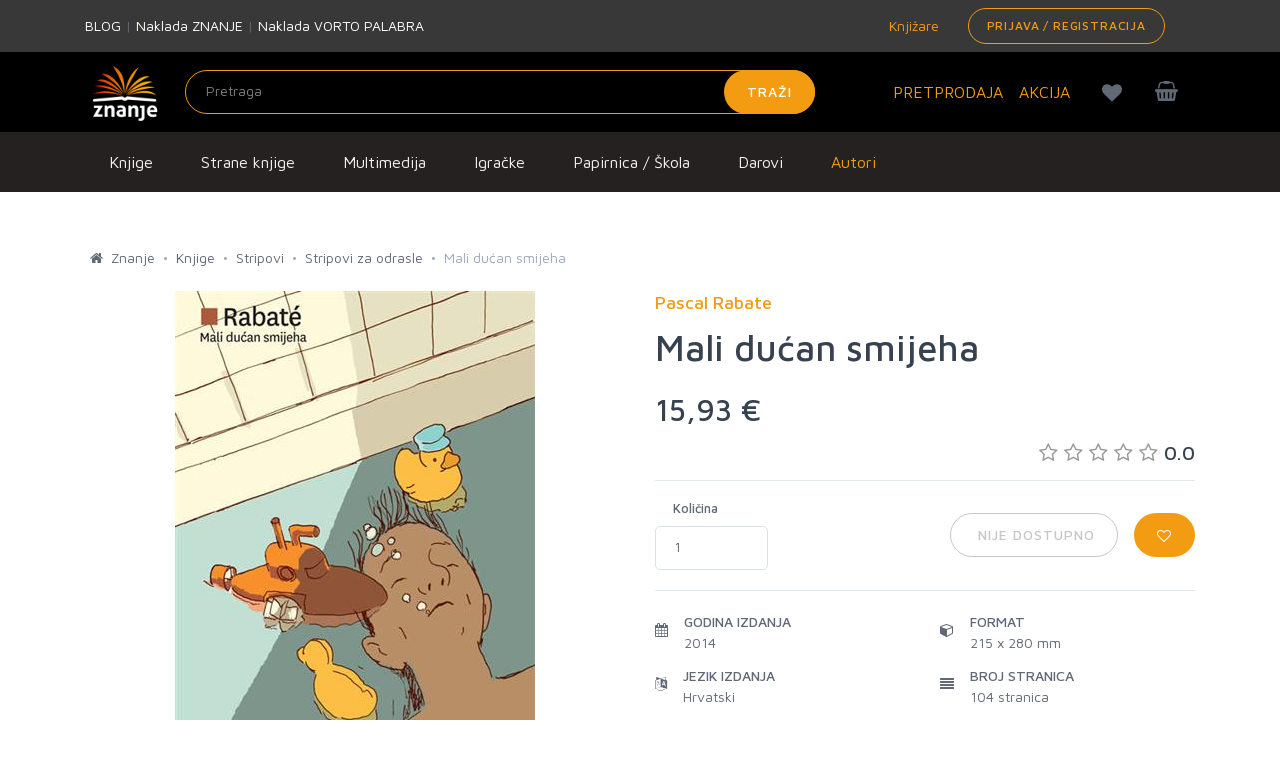

--- FILE ---
content_type: text/html; charset=utf-8
request_url: https://www.google.com/recaptcha/api2/anchor?ar=1&k=6LdUT3ooAAAAAFGUkWvjIv4imTFf82-Hrm0xfgj1&co=aHR0cHM6Ly96bmFuamUuaHI6NDQz&hl=en&v=PoyoqOPhxBO7pBk68S4YbpHZ&size=invisible&sa=submit&anchor-ms=20000&execute-ms=30000&cb=83ocjd4j84go
body_size: 48799
content:
<!DOCTYPE HTML><html dir="ltr" lang="en"><head><meta http-equiv="Content-Type" content="text/html; charset=UTF-8">
<meta http-equiv="X-UA-Compatible" content="IE=edge">
<title>reCAPTCHA</title>
<style type="text/css">
/* cyrillic-ext */
@font-face {
  font-family: 'Roboto';
  font-style: normal;
  font-weight: 400;
  font-stretch: 100%;
  src: url(//fonts.gstatic.com/s/roboto/v48/KFO7CnqEu92Fr1ME7kSn66aGLdTylUAMa3GUBHMdazTgWw.woff2) format('woff2');
  unicode-range: U+0460-052F, U+1C80-1C8A, U+20B4, U+2DE0-2DFF, U+A640-A69F, U+FE2E-FE2F;
}
/* cyrillic */
@font-face {
  font-family: 'Roboto';
  font-style: normal;
  font-weight: 400;
  font-stretch: 100%;
  src: url(//fonts.gstatic.com/s/roboto/v48/KFO7CnqEu92Fr1ME7kSn66aGLdTylUAMa3iUBHMdazTgWw.woff2) format('woff2');
  unicode-range: U+0301, U+0400-045F, U+0490-0491, U+04B0-04B1, U+2116;
}
/* greek-ext */
@font-face {
  font-family: 'Roboto';
  font-style: normal;
  font-weight: 400;
  font-stretch: 100%;
  src: url(//fonts.gstatic.com/s/roboto/v48/KFO7CnqEu92Fr1ME7kSn66aGLdTylUAMa3CUBHMdazTgWw.woff2) format('woff2');
  unicode-range: U+1F00-1FFF;
}
/* greek */
@font-face {
  font-family: 'Roboto';
  font-style: normal;
  font-weight: 400;
  font-stretch: 100%;
  src: url(//fonts.gstatic.com/s/roboto/v48/KFO7CnqEu92Fr1ME7kSn66aGLdTylUAMa3-UBHMdazTgWw.woff2) format('woff2');
  unicode-range: U+0370-0377, U+037A-037F, U+0384-038A, U+038C, U+038E-03A1, U+03A3-03FF;
}
/* math */
@font-face {
  font-family: 'Roboto';
  font-style: normal;
  font-weight: 400;
  font-stretch: 100%;
  src: url(//fonts.gstatic.com/s/roboto/v48/KFO7CnqEu92Fr1ME7kSn66aGLdTylUAMawCUBHMdazTgWw.woff2) format('woff2');
  unicode-range: U+0302-0303, U+0305, U+0307-0308, U+0310, U+0312, U+0315, U+031A, U+0326-0327, U+032C, U+032F-0330, U+0332-0333, U+0338, U+033A, U+0346, U+034D, U+0391-03A1, U+03A3-03A9, U+03B1-03C9, U+03D1, U+03D5-03D6, U+03F0-03F1, U+03F4-03F5, U+2016-2017, U+2034-2038, U+203C, U+2040, U+2043, U+2047, U+2050, U+2057, U+205F, U+2070-2071, U+2074-208E, U+2090-209C, U+20D0-20DC, U+20E1, U+20E5-20EF, U+2100-2112, U+2114-2115, U+2117-2121, U+2123-214F, U+2190, U+2192, U+2194-21AE, U+21B0-21E5, U+21F1-21F2, U+21F4-2211, U+2213-2214, U+2216-22FF, U+2308-230B, U+2310, U+2319, U+231C-2321, U+2336-237A, U+237C, U+2395, U+239B-23B7, U+23D0, U+23DC-23E1, U+2474-2475, U+25AF, U+25B3, U+25B7, U+25BD, U+25C1, U+25CA, U+25CC, U+25FB, U+266D-266F, U+27C0-27FF, U+2900-2AFF, U+2B0E-2B11, U+2B30-2B4C, U+2BFE, U+3030, U+FF5B, U+FF5D, U+1D400-1D7FF, U+1EE00-1EEFF;
}
/* symbols */
@font-face {
  font-family: 'Roboto';
  font-style: normal;
  font-weight: 400;
  font-stretch: 100%;
  src: url(//fonts.gstatic.com/s/roboto/v48/KFO7CnqEu92Fr1ME7kSn66aGLdTylUAMaxKUBHMdazTgWw.woff2) format('woff2');
  unicode-range: U+0001-000C, U+000E-001F, U+007F-009F, U+20DD-20E0, U+20E2-20E4, U+2150-218F, U+2190, U+2192, U+2194-2199, U+21AF, U+21E6-21F0, U+21F3, U+2218-2219, U+2299, U+22C4-22C6, U+2300-243F, U+2440-244A, U+2460-24FF, U+25A0-27BF, U+2800-28FF, U+2921-2922, U+2981, U+29BF, U+29EB, U+2B00-2BFF, U+4DC0-4DFF, U+FFF9-FFFB, U+10140-1018E, U+10190-1019C, U+101A0, U+101D0-101FD, U+102E0-102FB, U+10E60-10E7E, U+1D2C0-1D2D3, U+1D2E0-1D37F, U+1F000-1F0FF, U+1F100-1F1AD, U+1F1E6-1F1FF, U+1F30D-1F30F, U+1F315, U+1F31C, U+1F31E, U+1F320-1F32C, U+1F336, U+1F378, U+1F37D, U+1F382, U+1F393-1F39F, U+1F3A7-1F3A8, U+1F3AC-1F3AF, U+1F3C2, U+1F3C4-1F3C6, U+1F3CA-1F3CE, U+1F3D4-1F3E0, U+1F3ED, U+1F3F1-1F3F3, U+1F3F5-1F3F7, U+1F408, U+1F415, U+1F41F, U+1F426, U+1F43F, U+1F441-1F442, U+1F444, U+1F446-1F449, U+1F44C-1F44E, U+1F453, U+1F46A, U+1F47D, U+1F4A3, U+1F4B0, U+1F4B3, U+1F4B9, U+1F4BB, U+1F4BF, U+1F4C8-1F4CB, U+1F4D6, U+1F4DA, U+1F4DF, U+1F4E3-1F4E6, U+1F4EA-1F4ED, U+1F4F7, U+1F4F9-1F4FB, U+1F4FD-1F4FE, U+1F503, U+1F507-1F50B, U+1F50D, U+1F512-1F513, U+1F53E-1F54A, U+1F54F-1F5FA, U+1F610, U+1F650-1F67F, U+1F687, U+1F68D, U+1F691, U+1F694, U+1F698, U+1F6AD, U+1F6B2, U+1F6B9-1F6BA, U+1F6BC, U+1F6C6-1F6CF, U+1F6D3-1F6D7, U+1F6E0-1F6EA, U+1F6F0-1F6F3, U+1F6F7-1F6FC, U+1F700-1F7FF, U+1F800-1F80B, U+1F810-1F847, U+1F850-1F859, U+1F860-1F887, U+1F890-1F8AD, U+1F8B0-1F8BB, U+1F8C0-1F8C1, U+1F900-1F90B, U+1F93B, U+1F946, U+1F984, U+1F996, U+1F9E9, U+1FA00-1FA6F, U+1FA70-1FA7C, U+1FA80-1FA89, U+1FA8F-1FAC6, U+1FACE-1FADC, U+1FADF-1FAE9, U+1FAF0-1FAF8, U+1FB00-1FBFF;
}
/* vietnamese */
@font-face {
  font-family: 'Roboto';
  font-style: normal;
  font-weight: 400;
  font-stretch: 100%;
  src: url(//fonts.gstatic.com/s/roboto/v48/KFO7CnqEu92Fr1ME7kSn66aGLdTylUAMa3OUBHMdazTgWw.woff2) format('woff2');
  unicode-range: U+0102-0103, U+0110-0111, U+0128-0129, U+0168-0169, U+01A0-01A1, U+01AF-01B0, U+0300-0301, U+0303-0304, U+0308-0309, U+0323, U+0329, U+1EA0-1EF9, U+20AB;
}
/* latin-ext */
@font-face {
  font-family: 'Roboto';
  font-style: normal;
  font-weight: 400;
  font-stretch: 100%;
  src: url(//fonts.gstatic.com/s/roboto/v48/KFO7CnqEu92Fr1ME7kSn66aGLdTylUAMa3KUBHMdazTgWw.woff2) format('woff2');
  unicode-range: U+0100-02BA, U+02BD-02C5, U+02C7-02CC, U+02CE-02D7, U+02DD-02FF, U+0304, U+0308, U+0329, U+1D00-1DBF, U+1E00-1E9F, U+1EF2-1EFF, U+2020, U+20A0-20AB, U+20AD-20C0, U+2113, U+2C60-2C7F, U+A720-A7FF;
}
/* latin */
@font-face {
  font-family: 'Roboto';
  font-style: normal;
  font-weight: 400;
  font-stretch: 100%;
  src: url(//fonts.gstatic.com/s/roboto/v48/KFO7CnqEu92Fr1ME7kSn66aGLdTylUAMa3yUBHMdazQ.woff2) format('woff2');
  unicode-range: U+0000-00FF, U+0131, U+0152-0153, U+02BB-02BC, U+02C6, U+02DA, U+02DC, U+0304, U+0308, U+0329, U+2000-206F, U+20AC, U+2122, U+2191, U+2193, U+2212, U+2215, U+FEFF, U+FFFD;
}
/* cyrillic-ext */
@font-face {
  font-family: 'Roboto';
  font-style: normal;
  font-weight: 500;
  font-stretch: 100%;
  src: url(//fonts.gstatic.com/s/roboto/v48/KFO7CnqEu92Fr1ME7kSn66aGLdTylUAMa3GUBHMdazTgWw.woff2) format('woff2');
  unicode-range: U+0460-052F, U+1C80-1C8A, U+20B4, U+2DE0-2DFF, U+A640-A69F, U+FE2E-FE2F;
}
/* cyrillic */
@font-face {
  font-family: 'Roboto';
  font-style: normal;
  font-weight: 500;
  font-stretch: 100%;
  src: url(//fonts.gstatic.com/s/roboto/v48/KFO7CnqEu92Fr1ME7kSn66aGLdTylUAMa3iUBHMdazTgWw.woff2) format('woff2');
  unicode-range: U+0301, U+0400-045F, U+0490-0491, U+04B0-04B1, U+2116;
}
/* greek-ext */
@font-face {
  font-family: 'Roboto';
  font-style: normal;
  font-weight: 500;
  font-stretch: 100%;
  src: url(//fonts.gstatic.com/s/roboto/v48/KFO7CnqEu92Fr1ME7kSn66aGLdTylUAMa3CUBHMdazTgWw.woff2) format('woff2');
  unicode-range: U+1F00-1FFF;
}
/* greek */
@font-face {
  font-family: 'Roboto';
  font-style: normal;
  font-weight: 500;
  font-stretch: 100%;
  src: url(//fonts.gstatic.com/s/roboto/v48/KFO7CnqEu92Fr1ME7kSn66aGLdTylUAMa3-UBHMdazTgWw.woff2) format('woff2');
  unicode-range: U+0370-0377, U+037A-037F, U+0384-038A, U+038C, U+038E-03A1, U+03A3-03FF;
}
/* math */
@font-face {
  font-family: 'Roboto';
  font-style: normal;
  font-weight: 500;
  font-stretch: 100%;
  src: url(//fonts.gstatic.com/s/roboto/v48/KFO7CnqEu92Fr1ME7kSn66aGLdTylUAMawCUBHMdazTgWw.woff2) format('woff2');
  unicode-range: U+0302-0303, U+0305, U+0307-0308, U+0310, U+0312, U+0315, U+031A, U+0326-0327, U+032C, U+032F-0330, U+0332-0333, U+0338, U+033A, U+0346, U+034D, U+0391-03A1, U+03A3-03A9, U+03B1-03C9, U+03D1, U+03D5-03D6, U+03F0-03F1, U+03F4-03F5, U+2016-2017, U+2034-2038, U+203C, U+2040, U+2043, U+2047, U+2050, U+2057, U+205F, U+2070-2071, U+2074-208E, U+2090-209C, U+20D0-20DC, U+20E1, U+20E5-20EF, U+2100-2112, U+2114-2115, U+2117-2121, U+2123-214F, U+2190, U+2192, U+2194-21AE, U+21B0-21E5, U+21F1-21F2, U+21F4-2211, U+2213-2214, U+2216-22FF, U+2308-230B, U+2310, U+2319, U+231C-2321, U+2336-237A, U+237C, U+2395, U+239B-23B7, U+23D0, U+23DC-23E1, U+2474-2475, U+25AF, U+25B3, U+25B7, U+25BD, U+25C1, U+25CA, U+25CC, U+25FB, U+266D-266F, U+27C0-27FF, U+2900-2AFF, U+2B0E-2B11, U+2B30-2B4C, U+2BFE, U+3030, U+FF5B, U+FF5D, U+1D400-1D7FF, U+1EE00-1EEFF;
}
/* symbols */
@font-face {
  font-family: 'Roboto';
  font-style: normal;
  font-weight: 500;
  font-stretch: 100%;
  src: url(//fonts.gstatic.com/s/roboto/v48/KFO7CnqEu92Fr1ME7kSn66aGLdTylUAMaxKUBHMdazTgWw.woff2) format('woff2');
  unicode-range: U+0001-000C, U+000E-001F, U+007F-009F, U+20DD-20E0, U+20E2-20E4, U+2150-218F, U+2190, U+2192, U+2194-2199, U+21AF, U+21E6-21F0, U+21F3, U+2218-2219, U+2299, U+22C4-22C6, U+2300-243F, U+2440-244A, U+2460-24FF, U+25A0-27BF, U+2800-28FF, U+2921-2922, U+2981, U+29BF, U+29EB, U+2B00-2BFF, U+4DC0-4DFF, U+FFF9-FFFB, U+10140-1018E, U+10190-1019C, U+101A0, U+101D0-101FD, U+102E0-102FB, U+10E60-10E7E, U+1D2C0-1D2D3, U+1D2E0-1D37F, U+1F000-1F0FF, U+1F100-1F1AD, U+1F1E6-1F1FF, U+1F30D-1F30F, U+1F315, U+1F31C, U+1F31E, U+1F320-1F32C, U+1F336, U+1F378, U+1F37D, U+1F382, U+1F393-1F39F, U+1F3A7-1F3A8, U+1F3AC-1F3AF, U+1F3C2, U+1F3C4-1F3C6, U+1F3CA-1F3CE, U+1F3D4-1F3E0, U+1F3ED, U+1F3F1-1F3F3, U+1F3F5-1F3F7, U+1F408, U+1F415, U+1F41F, U+1F426, U+1F43F, U+1F441-1F442, U+1F444, U+1F446-1F449, U+1F44C-1F44E, U+1F453, U+1F46A, U+1F47D, U+1F4A3, U+1F4B0, U+1F4B3, U+1F4B9, U+1F4BB, U+1F4BF, U+1F4C8-1F4CB, U+1F4D6, U+1F4DA, U+1F4DF, U+1F4E3-1F4E6, U+1F4EA-1F4ED, U+1F4F7, U+1F4F9-1F4FB, U+1F4FD-1F4FE, U+1F503, U+1F507-1F50B, U+1F50D, U+1F512-1F513, U+1F53E-1F54A, U+1F54F-1F5FA, U+1F610, U+1F650-1F67F, U+1F687, U+1F68D, U+1F691, U+1F694, U+1F698, U+1F6AD, U+1F6B2, U+1F6B9-1F6BA, U+1F6BC, U+1F6C6-1F6CF, U+1F6D3-1F6D7, U+1F6E0-1F6EA, U+1F6F0-1F6F3, U+1F6F7-1F6FC, U+1F700-1F7FF, U+1F800-1F80B, U+1F810-1F847, U+1F850-1F859, U+1F860-1F887, U+1F890-1F8AD, U+1F8B0-1F8BB, U+1F8C0-1F8C1, U+1F900-1F90B, U+1F93B, U+1F946, U+1F984, U+1F996, U+1F9E9, U+1FA00-1FA6F, U+1FA70-1FA7C, U+1FA80-1FA89, U+1FA8F-1FAC6, U+1FACE-1FADC, U+1FADF-1FAE9, U+1FAF0-1FAF8, U+1FB00-1FBFF;
}
/* vietnamese */
@font-face {
  font-family: 'Roboto';
  font-style: normal;
  font-weight: 500;
  font-stretch: 100%;
  src: url(//fonts.gstatic.com/s/roboto/v48/KFO7CnqEu92Fr1ME7kSn66aGLdTylUAMa3OUBHMdazTgWw.woff2) format('woff2');
  unicode-range: U+0102-0103, U+0110-0111, U+0128-0129, U+0168-0169, U+01A0-01A1, U+01AF-01B0, U+0300-0301, U+0303-0304, U+0308-0309, U+0323, U+0329, U+1EA0-1EF9, U+20AB;
}
/* latin-ext */
@font-face {
  font-family: 'Roboto';
  font-style: normal;
  font-weight: 500;
  font-stretch: 100%;
  src: url(//fonts.gstatic.com/s/roboto/v48/KFO7CnqEu92Fr1ME7kSn66aGLdTylUAMa3KUBHMdazTgWw.woff2) format('woff2');
  unicode-range: U+0100-02BA, U+02BD-02C5, U+02C7-02CC, U+02CE-02D7, U+02DD-02FF, U+0304, U+0308, U+0329, U+1D00-1DBF, U+1E00-1E9F, U+1EF2-1EFF, U+2020, U+20A0-20AB, U+20AD-20C0, U+2113, U+2C60-2C7F, U+A720-A7FF;
}
/* latin */
@font-face {
  font-family: 'Roboto';
  font-style: normal;
  font-weight: 500;
  font-stretch: 100%;
  src: url(//fonts.gstatic.com/s/roboto/v48/KFO7CnqEu92Fr1ME7kSn66aGLdTylUAMa3yUBHMdazQ.woff2) format('woff2');
  unicode-range: U+0000-00FF, U+0131, U+0152-0153, U+02BB-02BC, U+02C6, U+02DA, U+02DC, U+0304, U+0308, U+0329, U+2000-206F, U+20AC, U+2122, U+2191, U+2193, U+2212, U+2215, U+FEFF, U+FFFD;
}
/* cyrillic-ext */
@font-face {
  font-family: 'Roboto';
  font-style: normal;
  font-weight: 900;
  font-stretch: 100%;
  src: url(//fonts.gstatic.com/s/roboto/v48/KFO7CnqEu92Fr1ME7kSn66aGLdTylUAMa3GUBHMdazTgWw.woff2) format('woff2');
  unicode-range: U+0460-052F, U+1C80-1C8A, U+20B4, U+2DE0-2DFF, U+A640-A69F, U+FE2E-FE2F;
}
/* cyrillic */
@font-face {
  font-family: 'Roboto';
  font-style: normal;
  font-weight: 900;
  font-stretch: 100%;
  src: url(//fonts.gstatic.com/s/roboto/v48/KFO7CnqEu92Fr1ME7kSn66aGLdTylUAMa3iUBHMdazTgWw.woff2) format('woff2');
  unicode-range: U+0301, U+0400-045F, U+0490-0491, U+04B0-04B1, U+2116;
}
/* greek-ext */
@font-face {
  font-family: 'Roboto';
  font-style: normal;
  font-weight: 900;
  font-stretch: 100%;
  src: url(//fonts.gstatic.com/s/roboto/v48/KFO7CnqEu92Fr1ME7kSn66aGLdTylUAMa3CUBHMdazTgWw.woff2) format('woff2');
  unicode-range: U+1F00-1FFF;
}
/* greek */
@font-face {
  font-family: 'Roboto';
  font-style: normal;
  font-weight: 900;
  font-stretch: 100%;
  src: url(//fonts.gstatic.com/s/roboto/v48/KFO7CnqEu92Fr1ME7kSn66aGLdTylUAMa3-UBHMdazTgWw.woff2) format('woff2');
  unicode-range: U+0370-0377, U+037A-037F, U+0384-038A, U+038C, U+038E-03A1, U+03A3-03FF;
}
/* math */
@font-face {
  font-family: 'Roboto';
  font-style: normal;
  font-weight: 900;
  font-stretch: 100%;
  src: url(//fonts.gstatic.com/s/roboto/v48/KFO7CnqEu92Fr1ME7kSn66aGLdTylUAMawCUBHMdazTgWw.woff2) format('woff2');
  unicode-range: U+0302-0303, U+0305, U+0307-0308, U+0310, U+0312, U+0315, U+031A, U+0326-0327, U+032C, U+032F-0330, U+0332-0333, U+0338, U+033A, U+0346, U+034D, U+0391-03A1, U+03A3-03A9, U+03B1-03C9, U+03D1, U+03D5-03D6, U+03F0-03F1, U+03F4-03F5, U+2016-2017, U+2034-2038, U+203C, U+2040, U+2043, U+2047, U+2050, U+2057, U+205F, U+2070-2071, U+2074-208E, U+2090-209C, U+20D0-20DC, U+20E1, U+20E5-20EF, U+2100-2112, U+2114-2115, U+2117-2121, U+2123-214F, U+2190, U+2192, U+2194-21AE, U+21B0-21E5, U+21F1-21F2, U+21F4-2211, U+2213-2214, U+2216-22FF, U+2308-230B, U+2310, U+2319, U+231C-2321, U+2336-237A, U+237C, U+2395, U+239B-23B7, U+23D0, U+23DC-23E1, U+2474-2475, U+25AF, U+25B3, U+25B7, U+25BD, U+25C1, U+25CA, U+25CC, U+25FB, U+266D-266F, U+27C0-27FF, U+2900-2AFF, U+2B0E-2B11, U+2B30-2B4C, U+2BFE, U+3030, U+FF5B, U+FF5D, U+1D400-1D7FF, U+1EE00-1EEFF;
}
/* symbols */
@font-face {
  font-family: 'Roboto';
  font-style: normal;
  font-weight: 900;
  font-stretch: 100%;
  src: url(//fonts.gstatic.com/s/roboto/v48/KFO7CnqEu92Fr1ME7kSn66aGLdTylUAMaxKUBHMdazTgWw.woff2) format('woff2');
  unicode-range: U+0001-000C, U+000E-001F, U+007F-009F, U+20DD-20E0, U+20E2-20E4, U+2150-218F, U+2190, U+2192, U+2194-2199, U+21AF, U+21E6-21F0, U+21F3, U+2218-2219, U+2299, U+22C4-22C6, U+2300-243F, U+2440-244A, U+2460-24FF, U+25A0-27BF, U+2800-28FF, U+2921-2922, U+2981, U+29BF, U+29EB, U+2B00-2BFF, U+4DC0-4DFF, U+FFF9-FFFB, U+10140-1018E, U+10190-1019C, U+101A0, U+101D0-101FD, U+102E0-102FB, U+10E60-10E7E, U+1D2C0-1D2D3, U+1D2E0-1D37F, U+1F000-1F0FF, U+1F100-1F1AD, U+1F1E6-1F1FF, U+1F30D-1F30F, U+1F315, U+1F31C, U+1F31E, U+1F320-1F32C, U+1F336, U+1F378, U+1F37D, U+1F382, U+1F393-1F39F, U+1F3A7-1F3A8, U+1F3AC-1F3AF, U+1F3C2, U+1F3C4-1F3C6, U+1F3CA-1F3CE, U+1F3D4-1F3E0, U+1F3ED, U+1F3F1-1F3F3, U+1F3F5-1F3F7, U+1F408, U+1F415, U+1F41F, U+1F426, U+1F43F, U+1F441-1F442, U+1F444, U+1F446-1F449, U+1F44C-1F44E, U+1F453, U+1F46A, U+1F47D, U+1F4A3, U+1F4B0, U+1F4B3, U+1F4B9, U+1F4BB, U+1F4BF, U+1F4C8-1F4CB, U+1F4D6, U+1F4DA, U+1F4DF, U+1F4E3-1F4E6, U+1F4EA-1F4ED, U+1F4F7, U+1F4F9-1F4FB, U+1F4FD-1F4FE, U+1F503, U+1F507-1F50B, U+1F50D, U+1F512-1F513, U+1F53E-1F54A, U+1F54F-1F5FA, U+1F610, U+1F650-1F67F, U+1F687, U+1F68D, U+1F691, U+1F694, U+1F698, U+1F6AD, U+1F6B2, U+1F6B9-1F6BA, U+1F6BC, U+1F6C6-1F6CF, U+1F6D3-1F6D7, U+1F6E0-1F6EA, U+1F6F0-1F6F3, U+1F6F7-1F6FC, U+1F700-1F7FF, U+1F800-1F80B, U+1F810-1F847, U+1F850-1F859, U+1F860-1F887, U+1F890-1F8AD, U+1F8B0-1F8BB, U+1F8C0-1F8C1, U+1F900-1F90B, U+1F93B, U+1F946, U+1F984, U+1F996, U+1F9E9, U+1FA00-1FA6F, U+1FA70-1FA7C, U+1FA80-1FA89, U+1FA8F-1FAC6, U+1FACE-1FADC, U+1FADF-1FAE9, U+1FAF0-1FAF8, U+1FB00-1FBFF;
}
/* vietnamese */
@font-face {
  font-family: 'Roboto';
  font-style: normal;
  font-weight: 900;
  font-stretch: 100%;
  src: url(//fonts.gstatic.com/s/roboto/v48/KFO7CnqEu92Fr1ME7kSn66aGLdTylUAMa3OUBHMdazTgWw.woff2) format('woff2');
  unicode-range: U+0102-0103, U+0110-0111, U+0128-0129, U+0168-0169, U+01A0-01A1, U+01AF-01B0, U+0300-0301, U+0303-0304, U+0308-0309, U+0323, U+0329, U+1EA0-1EF9, U+20AB;
}
/* latin-ext */
@font-face {
  font-family: 'Roboto';
  font-style: normal;
  font-weight: 900;
  font-stretch: 100%;
  src: url(//fonts.gstatic.com/s/roboto/v48/KFO7CnqEu92Fr1ME7kSn66aGLdTylUAMa3KUBHMdazTgWw.woff2) format('woff2');
  unicode-range: U+0100-02BA, U+02BD-02C5, U+02C7-02CC, U+02CE-02D7, U+02DD-02FF, U+0304, U+0308, U+0329, U+1D00-1DBF, U+1E00-1E9F, U+1EF2-1EFF, U+2020, U+20A0-20AB, U+20AD-20C0, U+2113, U+2C60-2C7F, U+A720-A7FF;
}
/* latin */
@font-face {
  font-family: 'Roboto';
  font-style: normal;
  font-weight: 900;
  font-stretch: 100%;
  src: url(//fonts.gstatic.com/s/roboto/v48/KFO7CnqEu92Fr1ME7kSn66aGLdTylUAMa3yUBHMdazQ.woff2) format('woff2');
  unicode-range: U+0000-00FF, U+0131, U+0152-0153, U+02BB-02BC, U+02C6, U+02DA, U+02DC, U+0304, U+0308, U+0329, U+2000-206F, U+20AC, U+2122, U+2191, U+2193, U+2212, U+2215, U+FEFF, U+FFFD;
}

</style>
<link rel="stylesheet" type="text/css" href="https://www.gstatic.com/recaptcha/releases/PoyoqOPhxBO7pBk68S4YbpHZ/styles__ltr.css">
<script nonce="ZRX_KJEu4DI01uEs527B9w" type="text/javascript">window['__recaptcha_api'] = 'https://www.google.com/recaptcha/api2/';</script>
<script type="text/javascript" src="https://www.gstatic.com/recaptcha/releases/PoyoqOPhxBO7pBk68S4YbpHZ/recaptcha__en.js" nonce="ZRX_KJEu4DI01uEs527B9w">
      
    </script></head>
<body><div id="rc-anchor-alert" class="rc-anchor-alert"></div>
<input type="hidden" id="recaptcha-token" value="[base64]">
<script type="text/javascript" nonce="ZRX_KJEu4DI01uEs527B9w">
      recaptcha.anchor.Main.init("[\x22ainput\x22,[\x22bgdata\x22,\x22\x22,\[base64]/[base64]/[base64]/[base64]/[base64]/[base64]/KGcoTywyNTMsTy5PKSxVRyhPLEMpKTpnKE8sMjUzLEMpLE8pKSxsKSksTykpfSxieT1mdW5jdGlvbihDLE8sdSxsKXtmb3IobD0odT1SKEMpLDApO08+MDtPLS0pbD1sPDw4fFooQyk7ZyhDLHUsbCl9LFVHPWZ1bmN0aW9uKEMsTyl7Qy5pLmxlbmd0aD4xMDQ/[base64]/[base64]/[base64]/[base64]/[base64]/[base64]/[base64]\\u003d\x22,\[base64]\x22,\x22ZcOPTcOQwqtgw7rDizYGw67DkcKpSCXCvsKNw6p2wq7CssKrFcOEeUnCvinDkS/Co2vCvSTDoX5swqRWwo3DgcOLw7kuwpYDIcOIKjVCw6PCosOgw6HDsGFhw54Rw6TCksO4w41PU0XCvMKvV8OAw5Etw4LClcKpGMKxL3taw7MNLGktw5rDsWrDqgTCgsKMw6guJkTDuMKYJ8OAwq1uN1/DkcKuMsKrw53CosO7YMKXBjMrZcOaJD4mwq/[base64]/[base64]/[base64]/Dv2MSw7ogwqhbFFJ9P0zDksOlw4DCp3PClsOJaCbCsyPCjsKBBcKJCU/[base64]/DrDnCtcOgG8OsV1ofOFcpw4NVMDTCuFw5w7nCjVvCmmFgIxvDtCbDvMOrw60fw7/DjsKbBcOGXxJHUMOtwoskKlTDo8KFD8K6wrnCsjdnGsOqw5A0SMKfw7UkRH9+wr9sw4TDoGRufsONw77DkMOVJsK0w4VuwrVqwpBnw4dvHxU+wr/CnMOZbQXCqDo9fsOdOsOqKsKNw5QUBDfCnsOSw7zCv8O9wrvCt2TDrxfDuR/CpzLCpAPDmsO2wqXDmTnCg0cyMcOIwrvCsQDCj0DDukA3w6EUwqPDoMKLw4/DtmczbsO0w63DscK9acOdwqbDocKWw7rCpCxPw5VMwqttw7JPwqzCt291w5xuHATDm8OYEWnDhkfDpsO0HcOWw7hOw5UbMcObwoDDgsOSFlbCsCIJJTrDgDp9wrx4w6LDtHRlInHCgFwpWsO+VUBhwoRhHBstwo/DpsKgWWliwroJwo9Aw6B1P8KtdcKAw7rCgcKGwrXCj8O6w75QwqTCswJNwoLDqwXCvsKVBzjCi3TDkMOPIsKoAwIGw4Yow5FQAUPCrQJqwqhMw6J7IlkUbMOJAcOVbMK/F8O5wqZJwonCiMOCI0TClgVswrEIBcKPwp/DmnhDa3TDsDvDsFhIw5bClhAKTcKLOB7CoGvCqzZyXzXDq8Opw7VYbcKbA8K4wpBbwp8RwocQCH9uwonDp8KTwo/CvUJrwpDDk08kCjFXDcOuwqHCqU3CvjMfwpDDpDcYb2IIP8OhL0nChsK2wo/[base64]/wp9sdsOGwqnDtcOqKwDCuETDisKZwocowo8gw5QVCEzClkJ+w48rWxXCmMO2GsOZeGnCmHEaBsO4wqEkdWsKNcONw6jCsgEJwqTDusKqw6zCk8OjMwt8Y8K6wp/CkMO0dhrCp8OLw4LCsS/CqMOSwr7Cp8KjwqlpKzHCvMKrWMO4ShnChMKGwpzCuwwtwoTDkFEjwoPCjzMwwprCp8Oxwq90w7xFwq/DisOdZMOKwrXDjwNIw7ofwrd4w6LDt8Kew5IPw7VMBsO4ZB/DvlnDpcOLw7g6wrsnw6Ijw7E0cQgFNMK2HcKewq0HKUbDkCzDm8OTdHwuCsKvG3Ukw4ohw6LDp8O+w6TCu8KRIMKoX8O/V1/Dp8KmEMKvw63CpsO4LsOdwoDCs37DlFrDpQDDijQaJsK8RMO0eD7DusK0DEZBw6jDoz/DlE0GwoTDhMKwwownwr/[base64]/CiMO/wpE1Ix9+XUZZJsOvw5/[base64]/CkHgwNXvDr8KkEcOjVXXDgEp/EcK1woJzMCXCsy0Rw7pBw7jDh8OZwpR/T0DCtxjCrwwIw5vDgB0ewqXDiXNUwpXCn2V3w5PCjgslwqJZwp1Yw7odw6lLw7xjIMK7wq3DuH3CksOgMcKsXcKEwprCozxXfHYlecKdw6rCjsKLCcK2wp0/woU1JV8Zw4DCmAMFw5vCjltEw4vCghwIw7EawqnDrU8gw4o3w7rCncKZLlPDlxpiaMO5V8KlwoXCmsOkUy8OHMOUw7nCrAPDicKxw5nDr8OjZsKzEzsddD0nw6bCnXQiw6vCjMKSwps/wqROwr7CoHvDnMOXdsO1w7RwfWcYE8Ohwq0Mw6bCtcO9wo82A8K5BsKidWLDs8KqwqjDrA3DucK9IMOyOMO8B0RuYhtQwrVYwo8Vw5nDnQPDtxwnC8O1NhPDrnFUAcOhw7/[base64]/DiwfCnAE5w55/wobCpsK7E8KJDFLDq1UqPMO/w5HCqB9TVGoLwrPCuS5gw7F2R0PDhDzCjCUOecKEw5PDicKaw6ooIEXDvsOXw57CmcOhCMOxW8OYccKzw6/[base64]/Cuw1jPDPDqsOGKsOAw53CisOnw58UwpfCucKYwqzDnMKbOn3DniFhw53DtGHCqE7ChcOXw7NIFsKHTMKmdwvCmllLwpPDj8OjwqJlw5jDk8KMw4DDt08RMMO/[base64]/Duy5SOXUiWsK5wrdGcFU/[base64]/Dm0/[base64]/[base64]/[base64]/wrhnN8OlM2ZcKsOZaMKuHMOCMhXCt0kJw4PDhlwiw450w6sPw7/CuW94MsO4wqrDnVYhw5nChUPClMK6L03Dl8OFFUx/cXsIA8KTwpvDnWTCgcOGw7fDo1nDpcONTjHDuxdQwqJMw75zw57DisKSwpwMN8KFXBHChzLCpg3Dgh7Dn1Yuw4DDi8K7GywPwrJZY8Ozw5E0fMKqXj1/[base64]/Cu8OPworDssKCNMKRw7TCiRfDkMKaDsOyenQYJAgxPMKuwqPCgzMHw6LCpQ3Crg/Cmyh/wqXDjMKtw6d3NHYiw5fDiUzDkcKOPn8xw7YaRcK0w5ENwod3w7bDi2PDpWxAwoYWw6ROw4vDvMKVwrfDr8KvwrcCHcOWwrPDhizDqcKSdVXCuy/[base64]/EcO+E8OJwppRWsKcb14Nw7TDnDHDvsKVw5QiB8KIfiMAwpV1wopJFWHDpgsVwo8cw6gWworCulnChWEZwonDhAE8F3XCjit/[base64]/cxEXwoh9F8KlacKkw4ZsCMKRHcO+SCozw7jCiMK/w7nDnRDDuzPDlC1vw659w4VRwrzChXdiwrvDnEwqJcKQw6BxwrfCsMOAw7Ecwqh/E8OoGlvDnFhXIsOZIxIlw4bCj8OhZsO0F1Qrw5F6bsKRbsK2wrVow7LCgsKCUHtFw5ZlwpfCqirCscOCWsOfRxHDo8OzwqVAw4URwrLDkGDDjxcpw6I8dRDDv2dTLcOkwpvComVEw6jDjcOVWG9xwrbDrMO8wpjDo8OufUVdw4sIwofCrSIUZi7DsB/Cl8Ohwq7CuThUJMKNHsKRwrvDhXbCuHLDvsKtZHxew7EmN1DDnsKLfsOVw7LDsFzCi8O7w7U+ZgI4w6jCkMOQwo8Rw6PCo13DviHDtXkXw5HCssKww7/ClMOBwrPCqxVRw6cxO8OFd0jCuGXDr2xZwqgSCkMvG8K0wrhpDmweYyLCiijCqsKdFMKbQUvCqgUTw59yw6vCn0dsw5wMYR7Ci8KDwo5Hw7rCucK5YFkew5fDssKvw5hlA8Ohw5pQw5jDpsO4wpAEwodNw7rCqsOca1HDjBrCn8OYTX8PwqdxIE/DosKUMMO6w7lBw7Yaw5HDnsKew5Rqw7PCpMObwrTCok54RVHCgsKTwr3DtUp8w55wwrjCjwRlwpTCvljDhsKpw6o5w73Dv8O2w6wuL8KZJMK/wo3Cu8KDwo12CGYawogFw7zCsB3CogYne2UUOnrCn8KzdcKewrZMFMOJU8KRUjxWYMO9LxkdwrBJw7MlSMKpe8O/wqDCpVXCmyMkFMO8wpHDiAIOWMK2FMKnUmhnw6jDg8OiB3LCp8KGw4sabw/Dn8KUw5VISsKaQCDDrX9FwoRLwrfDrMKHAMO6wo7CqsO/w6DCnXJ2w4XCj8K4ET3DgMOqw5tgC8KXFXE0ZsKXeMOVwp/DtmYBPsOKKsOUw73CgBfCrsOKY8ORDBPCjsOgCsODw4pbeh0eL8K/I8OGwrzCl8KFwrdhXMK4d8OIw4RKw7zCg8K+DlTCiz06wo1HJVldw4HDlCjCiMOPQQU1woA+JAvDncOOw77DmMO+wpTCqcO+wrbDuwVPwo/ChVPDocKKwqMWHCrDuMOew4TCrsKmwrxGwoHDoBwzdTzDhw7Ch0sHbDrDjGAFwpHCjwsJEcODIHlXVsK/wp3CjMOiw4jDhQUfTcKjBcKaFsO2w6QtA8KwA8K3wqTDsljCg8KIwpZUwrPCsjhZJnnCkMOdwq0hAHsPw7plw68LF8KLw5fDhHVPwqE2aFHCqcKwwqgSw4TCmMKkHsKqZzcZHS1IDcOcwqfCjMOvcUFDwrxDw5jDtcKxw6ITw5HCrSgzw6rCsn/CqUzCsMK8woshwpPCtsOHwrknw7/DscOMwqvChMOsYsKoIkLCqRczwqPCusODwr9iwpPCmsOAw7B7QRzDqcOZwo4rwq1mw5fCq1JLwropwpjDoWhLwrRiBkHCoMKCw7swEkNQwo/CgsKrS1ZXHMOZw7AFw7ofelN4NcO8wrEmYEZCYWtVwrZeXMOxw59TwoYRw6DCjsKcw5xXPsKoUkLDsMOWw7HCmMOJw50UD8OMB8OJw7LCnx5NIMKww6zDksKpwp4awpDDuTwIOsKDZEsDO8Oow4xVMsOfW8OeJn/Co1V4CcKqEA3DtsO0WCjCp8ODwqfDuMKrScOuwqnCkxnCv8OYw5/CkSbDjBPDjcO/[base64]/[base64]/wq3Ds1xPwpwYGQsKMWYpwqPDlcOcwpLDlMOowosQw4pIPgFhw5t9eTLDiMOZw4rDs8ONw7/Dti3CrXEWw7LDoMObIcKSOj7DlX/[base64]/DtsK1wrPCqMKnwocxw6Mwwr3CmsKEJF/DmsKhdilGw4JVCygDwqfDh2jCiRfDq8O4w5Fud0bCvXFww5/DtgHDo8KvZ8OZZMKSeSbCj8K7UXHDjEoeYcKIecOzw5UEw4NnECFqwpBnw7ptTMOwCMKkwop6HMOKw4TCvsKQOSJ2w5tBw6bDhhZ/w6fDkcKrHDHDhMK7w7E/J8OTSMK4wo/Dk8OxDsOQUD1XwpA9fsOMeMKvw63DlwFvwqw2BABrwo7DgcK6dcOSwrIIw5DDqcOYwo3Cr3dfO8OqZMOXGDPDmF3CiMOiwqjDjcKRwpDDqMK7DmhJw6lgYHAzXMO7fzfCvsOCVMKpSsKow7DCsl/DsQc8w4Vhw79DwrzDm0xuMsOswo3DpVR2w752OMKSwpTCosOyw4IKDMKeHCtzwqnDhcOdWsKtXMKJI8O9wotrwr3DkycYw7ZOIiIow6HCrMO/[base64]/DiiPCrV7CqFHDqTXDvDrDl2/DsMKNw4QnaxXCmXBYW8OhwoEJw5TDrMK+wr09w6MOJ8OZYMKPwrlFW8KBwrTCv8K8w6phw4Mrw5oywoVHI8O/woR5JzTCtAQgw6/Dr0bCpsKswpcoNFzCvzRqwqN+w7kzOcOISMOAwoQ/w4R6wq1NwpxmbkzDjArCiCTCpnklw47Du8KdH8OBw4/Dt8KIwrvCtMK7woHDq8Oyw5TDssOcQzBTKFNjwr/DjRJ1S8OeOMKkHcOAw4IrwrbCvhFlwo5RwrAIwoszRWwjwosHb0ZsA8KfKMKnJ2scwrzCt8Omw7HCtRgJScKTAQTCicKHG8K/Zg7Ck8OcwqVPCcKHUcOzw6UCN8KNaMKZwrJtw4p/[base64]/[base64]/[base64]/VG4OwpEUw47CkUrDssKCw4VowoPDrsOXD8KCBMKZMAcNwoV/d3XCiMKLA2B3w5TCgMKVYsOfKj7CvVTCmGA6bcKHE8OFQ8OBUsOMAsOOJsKyw4HCgg/DjV3DmMKKaF7CiHHCgMKZXMKNwqbDlsO/w49uw63ComcOEHHCt8Kyw6XDujLClsKQwq0REsOMJcOBbMKcw5BHw4HDsGvDjkbCmF/[base64]/CrcODXgPCuMK4DMOpwo/[base64]/[base64]/CiMOAw5TDrjTDsx58wpZeJx5nJgd3M8KbwrfDuB3CpjXDtcO+w4s3wpxvwrwrScKCPsODw4tgKz8+fn7DsFJfRsOwwopRwp/Ck8OiBMKLwoXDhMKSw5LCkMOdGMKrwpINXMO7wovCi8Ouwp7DiMK6w7M8A8OdQ8OCw7zClsKZw4dAw4nDlsOySgwBEhZFwrduTn4zw6wyw58xaHfCtMKWw7o1wq9cYT3CmcOGUg/CgD4LwrLCmcKAdC/DuRQ/[base64]/Cpm/CjMK/JivDtEHDk8O1FV/[base64]/En3Cm8K6LRjCihFnZMK6w5fDgMKoVMKiVsOUIyXDgMOHw4nDsGfCrTk4ZMKLwp3Dn8Opw4hvwp8Iw7bCgG/[base64]/CrcOaeVPDilw6WMK9FRLCmMK4w7nDqkonUcKKScOGwq8sw7TCicOsYRs+wpTCt8OWwpFwbDXCrsOzw7JrwprDncKKYMOUDiJSwpXDpsOZw5VfwrDCp3nDoyQXWcKgwoo/PGx5PMKFccKNwpLDqsOfwr7DhsKJwrQ3wqvCp8OTR8OmFsO8MQXChMOEwrMcwooOwpJBRADCvz/CkyV4D8O/F2vCm8KIAsKxe1vCrsOoJ8O+c3rDo8OUehjDtCDDsMO6I8K1OjXDuMK1ZXdOVX1mfsOLMTxJw6tSWMKCw79Fw4/DgSASwrTCk8OUw5/DrsKcGsKAdAEzPRcgViDDpMOnAkRKCsK4dljDs8K3w7zDrmEMw6/CjsOUYR5dwrkSKsOLS8KmQS/CqsKVwqA2DXvDrMOhCMKUw78XwpDDnDDCmxPDiSVOw5k/wp3DjsO+wrgSKGvDsMOkwpDDkD5ew4jDhcKhLcKow5nDlBLDo8OAwr7CqsKiwr7Do8O4wq3DlH3Dt8Ksw4RQZWF/[base64]/wqHCusKMwq/[base64]/wqzDiMK2wrNbwrUfw7MWAMKlwrdGL8Omw7JPw6U4OMKvw6phwp/DnUlgw57DnMOycyjCv2E/aD7DhcOjcsOww6LCl8OEwoMzO23DpsO4wpzClcKEVcKXK3zCly1Xw61Ow5fCiMKcw4DCu8OVU8Kcw6gswrgjwrXCsMOYSWl/ZUNxwpdWwqAvwq/DtsK4wozCkgbCu0rCsMKMGRvDiMK9e8OXJsKWH8KCOT7CucOTw5EMwobCvnE3OCTCgcKtw4suUMKVaUrClzzCs3Etwq9bQjISw6o1b8KXO3vCqFHCtMOmw7d7wqI4w6bCrlbDu8K3wplqwqhRwo10wqQ6dC/[base64]/CkWYGZ2rDvsK7wrQOwoB2BMOUCwPCiMOpw6fDssOlQGDDi8KGwppQwr42ExlEHMOhdSZkwqnChcORQjwQaE5bR8K/UcO0EinCgQE9dcKYIcKhTls4w4TDkcKwYcKKw4BKKXDCvnYgZ37Cv8KIw7vDijvCjQ/Dvk7Cv8OvNyJvTcOIF3x0w4wUw6DCp8OGIMOAL8KDfHp1w7bConUQHMKaw5zDgsK+JsKIw6PDrMOyQjciYsOWOsOywpfCuFzDo8KEXUzCsMOKZSbDtsOFZRYVwr5EwqkKw4PCjV/Ds8O4wowQcMOsSsOYEsOBH8OWbMKCO8OmFcKVwoMmwqAAwp02woZSdcKvX2LDrcKEchRlHhslE8KTbMKmBMKpwrlhaFfCkHjCnFzDn8Ocw7t7fBfDvMKFw6LCmMOIwpnCncKPw6M7fMKxJBwqwp/Cm8OKaSDCsXlJU8K1OUfDk8K9wqs8PcKLwqFpw57DocOrORkqw6DCkcKcPUgZw5zDjhjDpGXDqMO6UcO2YCITw7fDjWTDgDXDsHZOw5NJEMOyw6XDnA1qwrhlwqoLScO1wr03OHnDkC/DksOlwqN+NcOJw5Fyw6phwq98w7ZawrQpw4HCl8K0OlfCkyJAw7crw6LDgF/[base64]/wprDvhlkHDHCi8K9MMKWw7/DsRLDksOTLsOyB2prS8O5WcOtaToxQcKPFcKewobDmMKdwq3DpRZow6xYwqXDrsOfI8OAa8KnAMOjOMOlYsOpw6jDvX7CqTPDpHZAGsKMw4TClsOiwo/DjcKFVsOdwrfDuEsCCDrDgibDmj1KAsKCw6jDihXDtDwQS8O3wrhlwotAZAvClk85bcKWwq7ChcOAw6UZfcK5FsO7wq5Ywol8wrbDhMK/[base64]/DpcK4GcKLJV1IWcKoLxxDfFLCp8KBw4QawrLDlQLDl8KAJMKhw7E/[base64]/DgVTDssOOw5/DjcO1w7xoIsO9w6wkwqM2wrs8IMODeMOrwr/[base64]/E8OAw5MHwpDCr3XCgDxmPH3CkMKrSXnDihQUVlLDhFEVwqghV8KpbnbDviF8wpF0wqfCmA7CvMOSwq0hwq5xw5kueHDDk8OIwoFheVhGwrjCiRXCocKlDMK0YMOzwrLCjw12MxBgfjPCtgXCgT7DqRTDpXwAPD8dVMOaIAfCsj7Cq3HDlsOIw5/DlMOad8KHwrY9YcOfOsKHw47CtH7Cjk9aZ8Kkw6YRIGQSSnANY8ODYkXDucKTw5Y4w5wKwr1AJjTDqCvCicK5w4HCtFkbwpbCv3RAw67DtDLDiAgQETjDm8KOw6rCqsKXwptmw63DuQ/CicKgw5LCqW/CnzXCicK2YxtbRcOXwrAFw7jDtWFNw7tswplYIMOsw4o7Ej7CqcKSw7BPwoIQesKdNMKswpJAwqI2w5R+w47ClQ/DvsKLEy3DjWYSwqfDhcOvwqsrLRrDlMOew61hwp51WDrCmm1sw5PClnMbwqozw4jDowLDpcKudBQcwrUmwoY5S8OGw7B7w4zDhsKCIg48U04GAgYYCRTDhsOjI3NKw4HDj8Ozw6bDqcO1wpJHw7rCgcOJw47DhsOqSEpkw711KMOYw47DiizDgsOmw7AYwqFlB8O/IMKYLkPDrsKRw5nDkGgqSQY4w41ycMKUw7vDosOWZ3Vlw6JVP8O6WVvDu8KGwrBwB8KhUnfDgsOWK8KpMFsNVsKMVwdCHgEdwqXDpcKaHcOWwpFGRifCp3vCvMKfSRw4wr0kDsOYbxzDpcKedAVnw6bDs8KfLGNrMMOxwrpsMU1aPMK5QnbCjE/DtBpQW0rDgic7w45Rwpo8bj4/RhHDrsOjwq1FSsOpJEBnEcKldUhYwr8XwrvDq2hTcHXDiA/Dr8KyPsKOwpvDtWUqTcKfwodeXsOeB3bDg1FPY04HeVTChMOiwobDm8KAwpvCucOBS8ODAXobw4HDh1tEwr0wZ8Kdam/CncKawrrCqcO7w67DmMOgIsKLAcOdw5zChynDv8KAw7FhPhRpwoHDhMOMeMO8EMKvM8KMwpw+FEE6QjZBTHTDuw7DmUzCnsKLwq3Dl1/DnMOXHMORecOqaAcGwrcwP1kGwoI4wqjCg8OewrYrUlDDk8K5wozDg2PDuMODwpxjXsKmwq0zD8OuXR/CnlZdwqUrFXLCoz/Dih3CnsOgbMOYG3HCv8K8wrLDsWBgw6rCq8KAwpbCmMOxesKtB1UOMMKpw587DwjCmAbCmlDDgMK6LEEOw4p7ch86f8KIw5fDrcOrbwrDjB8Ten8LEHjChlQyL2XDhkbCrkklOlrCncOkwo7DjMOewofCu2M4w77ChcKpw4Q7I8O/BMKdwpUWwpdYw5fDisKWwpVmMAZqC8KxViw8wrFow5hLJCBeSU3CsWzCicKiwpBEOhs/wpvCtMOGw6Y0w5zCtcObwqs0XMOKS1jDmxVFdkfDn1bDksOxwrwDwpp0KQ9FwrrCjzxHaldHQMOzw4XDgzLDrcOIIMOjEwV/[base64]/DicOfw5vDq8O6w7bCmcO2wqXDoijCh0w5wqNOw5DCrMKTwrrDvsOSwpHCiBLDtcOzAnhcQid2w6nDvwjDrsKzS8OEGMKhw77DjsOvGMKKw73CnVzDlMOlMsK3GxbCo0tFwqYswpBVbsOCwpjClSp/wpVhHxFGwrvCnDHDnsKLAcKww7nDvwVzdQ7DiSF7NknDvlMmw7wlZcOOwqxsXMK/wpUTw64PGsK/[base64]/CpCzDicOXMwLDs8KNAFtCw7ZwwpYyw7EMw6FJQcOJLkDDt8KeOsODdTF+wpDChDfCscK+woxFw7ldd8O+w6ppw6Zawo/Dk8OTwoIyO3x1w4bDrcK8T8KWfC7CjzBQwqTCtcKkw7Q9OgFqwofDocO+b0xqwq7DvsK/[base64]/[base64]/DonJWVMKow4TDusK2w4vDhz/DvsOYw6rDhEXDqjFFw4h0w7cPwoQ3wq3CvMKqwpXDjMKWwq9/HTEDdnbCvMOzw7NWecKKUUY0w7s6wqXDs8KswpQFw6xawrXCrcOww53CnMOKw4kODGrDi1PCnRwwwo4lw6Fbw4jDh05qwrIabMKHU8ODw7/DrwtVAsK/PsOywp5Rw4pJw6MPw6jDvQEhwq1tADFiMsO2TsOdwp/[base64]/[base64]/AMKzWHgCwrDDl8K0w6Npw7DCvsKscsOWw4HDiivCh8OFBMONw4fDimHCkyHCjcOCwr43w5bCl3bDssKJDcOmBF3Cl8OEXMKLdMO4w7FQwq50w4IHf0fCnEzCmwrCpcO8FWRkCSnClmgawrNkSgPCvcKlTCkwDsKww4BDw7TCj0HDmMKLw4krw5vDg8Odwrg/[base64]/WWoGW8ORIMOaw7PCksK6UUNlw6XDtFLDjnHCocK9wo3Dtz8Yw4kvJGfDhnDDhsKkwpxVFi84ABXDoFnCgx/[base64]/CvsODTHM0wr8SV8KfC8K3woMIwoc9bcObw5h2wppgw7nDn8O2Jm0GGsORVTbCvV3CnMOAwpBMwpMwwok9w7rCosOIwpvCtmPDtAfDm8OlcsKfPjpjDUvDvQvDhcK3Q3dOTht6AlzCiht5fFMmw7/Co8KePMKNPlVKw6nDhHHDsTLCi8Ocw6/[base64]/[base64]/CocO+w7NSWHcNwr7Ct8K5wo3CljJyckIaKzHCjMK2wqHClcKmwpxRw6UOw4TCmsKYw7hWdh/CoWvDoTN0UFvDs8KLPMKDSFN2w7zCnEscWjfDp8KSw4IDecO/NhN/ERtXwq5iw5PCvsOqwrDCtxUNw5/[base64]/CjDbDhMO/w5F6CsOQa8OeRCrCtzLDmsK8FlHDgcKqMsKMW2TDgcOTYj8Vw47ClMK/IsOeIm7Ckw3DtMK2wrHDtkcjfVEGwq8cw7oKw7TCrgXCvsKcwpzCggEAIEAKwr8mGFU3fy/CvsOoNsKyZxVdGnzDrsKsPX/[base64]/PcORBknDjcKUwrrCs8Kiw7rDl8OOXMOoQcOzwpM9w47Du8KCw5E/wq7CvMOKE3fCigcUwozDkRbCgmrCisKowqYjwqnCvEjCogRfdMO0wqvDhcOyFCXDicOpwrQTw5PCkz/CrMOyScOZwrDDtMKzwp0KPMOEIcOWw7/DvRfCqMO9wrnChUDDhQYCVMOOfMK4Q8KVw4c8wp/[base64]/CuBjCmiZKwo/Cg3LCkMOcwqQQwrXDsmPDp0tlwoI/[base64]/DjMKbw5x2BhvDqATDm8O9AsOEcQfCtzlMw4MyM3PDj8OIcMKoAAZfXMKTHk14wq4+w7fDgcOYazDCiGthw4/DmsOMwpsrwozDtsOUwoXDqFzDmB1rw7fDvMOWwqVENH8+wqJMw54ewqbDp0dabUTDjTzDj2pJJxhvLcO1RkUAwotwVAhzWX7Dg10nwo/DoMK0w6gRMx3DuFgiwqw6w5/Dqy13fcKBaixdwpR7KMOzw40aw4vDinE2wqzDpcOiAh7DrSfDo2Rgwqw1AMKiw6olwqLCs8OVw7DCpjRrSsKydsOIGAXCgFDDl8Krwr5/aMKgw7APWsKDw59UwqUEJcKYHjjDtHHDocO/Y2oNwosoOybDhhpmw57DjsO/fcKsH8OQZMK3wpHCp8ONw4UGw5Nhcl/[base64]/Co8OtwoBgZGTCicOMwrxuUcK+w7vDrnPDt211woENw588w6zCoU1Gw7bDlE/DhMOkb08TLkwhw7nDmWYOw45JGn82U2FTw7ZKw4zCjhnDoQjCs0llw5Iqwo59w44PQcKqD2/Dl0rDs8KWwpZFOlhswq3CjDAzfcOGd8KhKMOZFWwJEsKLCTF1wrwJwothTMKBwp/CrcK/[base64]/Ds0jCuMKOOsOew5Q/w60nRTIrWShnw4fDmz9qw7vClSzCkXJlZ3HCu8OJa0zCvsO2QcOhwrg/woHCklN8w4Maw5dawqLCisOJUzzCkcK9w53CgGvDmcOZw43CkMKWXsKJwqbCsB41OMOowo5gFERLwpzDoQHDqnQMVX3DkB/[base64]/CrcKHwrV1wo3DnQzDmMOsw5ACw5HDtsKzJMK/[base64]/DuMKIFcK4w6HDjcKbSlbCmMOCw6jCtcO2woBMX8OlwpzCpkHCvTjDnsOww7rDg3nDiyMxG2gEw608BcOoJMKgw6V4w6U5wp3DhMOew64Dwr/Dj14rw7EVTsKEZSnDljhrwrtXwqIpFADDpgRlwow/MsKTwpIfLcKCwrkXw7cId8KeRC1GL8KeR8KuJRtzw7ZdXybDhMO7JMKZwqHCjDLDuW/CocOZw5XDmn59aMKiw6PCp8OVPcOowrJuwqLDl8OURsKUGMO9w7bCkcOVG1MDwogKJcKvNcOyw7LDvsKHB2VEcMKBMsO0w6tYw6nDkcOwLsO/[base64]/Cs8OzPMOdSgI8PV3CmMOUwpRbw7V7woxxw5PDvMKwX8KsdcKbwoh8cSxzW8OnEEs3wqtYGU4JwpxJwq1ve10dCFtCwrvDoj/DnnfDpcKewr0/[base64]/w7ZZw67DmDjDq8KVflV0E3DDkcKUw4QUw5YFRyrCocKuwpXCgsO9wqrCnRzDrMOMw50GwrrDo8Kzw4FoDzzDtcKLbMK4BMKgTcKeKsK3e8OefQpffzjCkUPCgsODZ0jCgcKbw4/CtMOqw57CuTHCvAYaw6XCun8BQmvDlkEiw6HCjWLDlBNbfVXDkUMlI8KCw4kBekrCqcO2McOywrDCj8K8wq/CkcOFwqMEw5lXwpPCrTUpRGcMHMOMw4tsw5YcwrIPwqXDrMOANMKneMOXC1sxSUw/w6sHM8KsUcOfdMOcwoYYw7cRwqjCgR1VT8OnwqDDiMO8w5wCwrbCul/Dg8OdX8OhBVwqQUfCuMOww5PDsMK6wprCsBrCiWkfwr0eWcKywpLDgyzCpMKzcMKYfhLDksOAWmd/wr/DrsKNf0nChT8ZwqvDt3klKVNWQU4iwphoeSxkw7LCmxZgV23DjX7CtMO9wrhCw4rDjMO1N8O4wpkfwqvCpEhlwrPDrRjCpyVowppEw7t2PMK/M8OKSMKIwqRlw5HCv1d5wrTDiidNw6Evw6pyO8KUw6QmJsKNCcOAwoBPAsOGPi7ChQjCkcOAw7AWGMK5wqDClHzDtcKHbcKjGsKvwp14CzlQw6RnwqjCisK7wpYHw7RkLmIMPRTDssKsbsKFw6rCucKtw58NwoETFsK/[base64]/wqJ9wrHCkEwcTnvDscKrwqDCp8Khw6XCoSxoEVpEw6Umw7fCoWVQA2PCg1LDkcO6w57DtR7Cn8OMCUzCnsKBbhfDhcOfw6EDXsOzw6vCngnDlcOJKMKCWMOUwoTDkmvDjsKkeMO/w4rCiCF1w4ZqWMO5wq/DjBsQwpw6w7nCoUTDqX0nw6bClHXDvTsWNsKMMQjCu1tUJsKhM388IMKiPsKZGQHCjFjDrMONfB9ow69pw6JEEcKQwrTCmsKHYyLCrMKKwq5fw5MNwq4lfi7CtcKkwqgjwo/[base64]/CpTsvwqgUaBZtw5TDtcOYw6zDkMKZfMK/wr7CmMOKWcOmUsKzJsORwqgBRMOkKsK0BMOzEz7CinfClErCn8OXJQLCg8K+fmHCr8O7CMKLTsKaAMKmwqHDgTTCu8OIwqI8KcKNasO3CEIGWMOnw4TCt8K+w7UKwoLDtCHCg8OGOxnChcK0Yng4wojDnsOawqMZwp/ChC/[base64]/w67CnsOvw5EPeGrCkwDDv8OZwoJEw7nCvUTCkcOwwqbCgA9LcsKDwoxBw5Iawq5qbX/DllJqVRXCisOfwrnChElbwqosw5MzwqXCksOSWMKuGFDDssO1w47DkcOdYcKmRg3DlnNDO8KMdl8bw7DDqA3CuMOAw4tRGT8jw4oLw5/CsMO1wpbDssKCwq8DMcOFw4NvwrPDj8O7OcKqwo03VUnCgRnDr8OFwqrDoQkBwpREUMKOwp3DrMKwfcOowpVow5PCiH0zHiM/[base64]/YULDqmXDnRtuw5lLNcOLwr8kEsOow692NMKZB8OEwocGw6pubAjCi8KtfTTDtSLChh7CicKTI8Oawqo3wpjDhgoXIxArw698wqskYcO0cFHDnixdZHHDkMKswpl8dMKWcsK1wrxbTsO2w5FQCDgzwr7DmcOGEAXDmcOTwoLDgcKsSAZUw6tDHBxvGxzDvC90S11Cwp/DhkA6akJLTsOXwoHDmsKbwqrDh359CgLCgcKOYMKyX8Ocw4nChBUWwr81clvDn3Q9wo7Cig4Hw6HDtQbClMO5dMK6w78Jwph/wqUdwoZ3wrMaw7fClGpCFcOjX8KzDi7DgDbDkRd7RGYdwoU6w5Yow78rwr9Gw7nDtMKXQcKpw73CgwJVwrsywq/[base64]/CvALDpgdFw699woHDpcO8wq9UWFHDisKqTzx8b1tSw7RAF3LCp8OMR8KeI09KwpdEwpU3JMKbYcOUw4TDq8KgwrHDpGQAAcKOE17CkjldN09aw5VCXjMRdcK4bldbEQUTUDkFFQB1SsOuOjcGwqXDrFnDusOlw74Nw7zDsjzDpmVUWcKRw5/[base64]/CgQVOwpIk\x22],null,[\x22conf\x22,null,\x226LdUT3ooAAAAAFGUkWvjIv4imTFf82-Hrm0xfgj1\x22,0,null,null,null,1,[21,125,63,73,95,87,41,43,42,83,102,105,109,121],[1017145,507],0,null,null,null,null,0,null,0,null,700,1,null,0,\[base64]/76lBhmnigkZhAoZnOKMAhk\\u003d\x22,0,0,null,null,1,null,0,0,null,null,null,0],\x22https://znanje.hr:443\x22,null,[3,1,1],null,null,null,1,3600,[\x22https://www.google.com/intl/en/policies/privacy/\x22,\x22https://www.google.com/intl/en/policies/terms/\x22],\x22C3Y0aYpo06nhVwlURTYOyCC0K55Ndl6DDCEwp0LsExk\\u003d\x22,1,0,null,1,1768683581477,0,0,[29,159,95,188,179],null,[94,193,5,63,255],\x22RC-nGBDdr-_hWELkQ\x22,null,null,null,null,null,\x220dAFcWeA6AEZKb2LVeUrNTyhu3SEHwsVkBBTir9kU6mrzruOLViBwBE8jTyLvTYTF-yCSILaU6IRial3TN-H0CDgv2GmnoJRbYhg\x22,1768766381660]");
    </script></body></html>